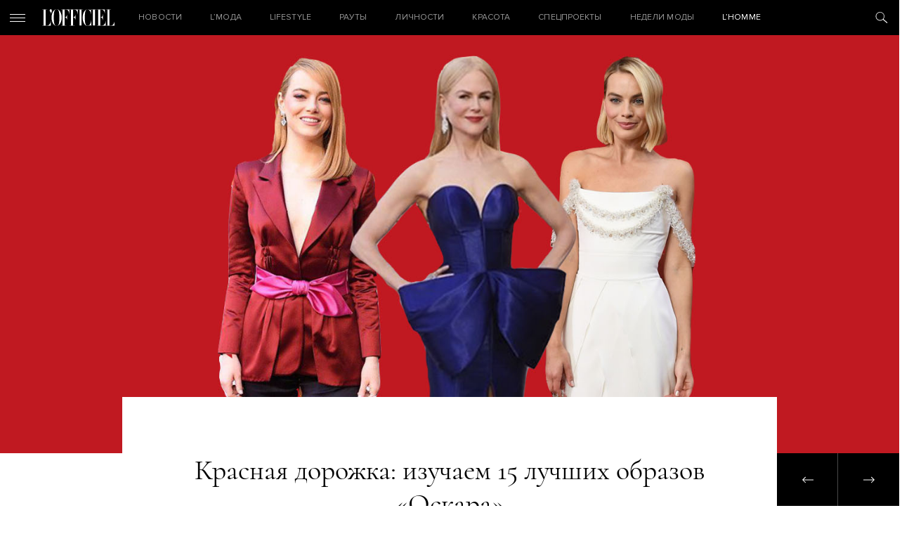

--- FILE ---
content_type: text/html; charset=UTF-8
request_url: https://officiel-online.com/
body_size: 11409
content:
<!doctype html>
<html lang="ru">

<head>
    <meta charset="UTF-8">
    <meta http-equiv="x-ua-compatible" content="ie=edge">
    <title>L&#039;Officiel - Розумний глянець. Стиль, мода, краса</title>
    <meta name="viewport" content="width=device-width, initial-scale=1">
    <meta name="csrf-param" content="_csrf-frontend">
<meta name="csrf-token" content="jcfazeCwgsVIqr6oW065a8y890O1H1ZDrVBmFnmdJLG697SUzd3l8Hvz5NhqDYlbmsjHK9xwADXiAhxeNvhs1w==">
    <!-- Google Tag Manager -->
<script>(function(w,d,s,l,i){w[l]=w[l]||[];w[l].push({'gtm.start':
new Date().getTime(),event:'gtm.js'});var f=d.getElementsByTagName(s)[0],
j=d.createElement(s),dl=l!='dataLayer'?'&l='+l:'';j.async=true;j.src=
'https://www.googletagmanager.com/gtm.js?id='+i+dl;f.parentNode.insertBefore(j,f);
})(window,document,'script','dataLayer','GTM-W48843C');</script>
<!-- End Google Tag Manager -->
    <script type='text/javascript'>
        (function () {
            var w = window,
                d = document,
                protocol = /https/i.test(w.location.protocol) ? 'https:' : 'http:',
                aml = typeof admixerML !== 'undefined' ? admixerML : {};
            aml.fn = aml.fn || [];
            aml.invPath = aml.invPath || (protocol + '//inv-nets.admixer.net/');
            aml.cdnPath = aml.cdnPath || (protocol + '//cdn.admixer.net/');
            if (!w.admixerML) {
                var lodash = document.createElement('script');
                lodash.id = 'amlScript';
                lodash.async = true;
                lodash.type = 'text/javascript';
                lodash.src = aml.cdnPath + 'scripts3/loader2.js';
                var node = d.getElementsByTagName('script')[0];
                node.parentNode.insertBefore(lodash, node);
                w.admixerML = aml;
            }
        })();
    </script>
    <script type='text/javascript'>
        admixerML.fn.push(function () {
            admixerML.defineSlot({
                z: 'e95c6506-1fd7-42dc-8857-3533ed305678',
                ph: 'admixer_e95c65061fd742dc88573533ed305678_zone_27011_sect_8616_site_7191',
                i: 'inv-nets',
                s: '1895421c-f491-4094-a7d7-ed1a54c2bbff'
            });
            admixerML.defineSlot({
                z: '119f1933-3f1a-48b5-8c89-bdc3c4d6301f',
                ph: 'admixer_119f19333f1a48b58c89bdc3c4d6301f_zone_27012_sect_8616_site_7191',
                i: 'inv-nets',
                s: '1895421c-f491-4094-a7d7-ed1a54c2bbff'
            });
            admixerML.defineSlot({
                z: 'c7904ae5-3f01-4799-b263-cf04ca18c186',
                ph: 'admixer_c7904ae53f014799b263cf04ca18c186_zone_27405_sect_8616_site_7191',
                i: 'inv-nets',
                s: '1895421c-f491-4094-a7d7-ed1a54c2bbff'
            });
            admixerML.singleRequest();
        });
    </script>
    <script async="async" src="https://securepubads.g.doubleclick.net/tag/js/gpt.js"></script>
<script async="async" src="https://cdn.membrana.media/ooc/ym.js"></script>
<script>
    window.yieldMasterCmd = window.yieldMasterCmd || [];
    window.yieldMasterCmd.push(function() {
        window.yieldMaster.init({
            pageVersionAutodetect: true
        });
    });
</script>
    <meta property="og:description" content="Модний інтернет журнал для дівчат L&#039;Officiel - сучасний розумний глянець. Краса, здоров&#039;я, мода. Жіночий сайт - журнал читати онлайн. Все найцікавіше в Світі.">
<meta name="description" content="Модний інтернет журнал для дівчат L&#039;Officiel - сучасний розумний глянець. Краса, здоров&#039;я, мода. Жіночий сайт - журнал читати онлайн. Все найцікавіше в Світі.">
<meta property="og:type" content="website">
<link href="https://officiel-online.com/" rel="canonical">
<link href="/static/css/main.css?v=1.6" rel="stylesheet">    <meta content="telephone=no" name="format-detection">
    <meta name="HandheldFriendly" content="true">
    <link rel="icon" type="image/x-icon" href="/favicon.ico">
    <script>(function (i, s, o, g, r, a, m) {
            i['GoogleAnalyticsObject'] = r;
            i[r] = i[r] || function () {
                    (i[r].q = i[r].q || []).push(arguments)
                }, i[r].l = 1 * new Date();
            a = s.createElement(o),
                m = s.getElementsByTagName(o)[0];
            a.async = 1;
            a.src = g;
            m.parentNode.insertBefore(a, m)
        })(window, document, 'script', '//www.google-analytics.com/analytics.js', 'ga');
        ga('create', 'UA-9716269-19', 'officiel-online.com');
        ga('send', 'pageview');</script>
    <script type='text/javascript'>
        (window.globalAmlAds = window.globalAmlAds || []).push(function() {
            globalAml.defineSlot({z: 'ab6192b1-47ac-4baf-abd9-559ca7c8e71d', ph: 'admixer_ab6192b147ac4bafabd9559ca7c8e71d_zone_31610_sect_8616_site_7191', i: 'inv-nets', s:'1895421c-f491-4094-a7d7-ed1a54c2bbff', sender: 'admixer'});
            globalAml.singleRequest("admixer");});
    </script>
    <meta name="google-site-verification" content="kpwIA5pwRfJaC18hzmaO-wh_CgfJDWB59stNrvrdwF4">
    <meta name="google-adsense-account" content="ca-pub-7040011304055065">
    <script type='text/javascript'>
        (window.globalAmlAds = window.globalAmlAds || []).push(function() {
            globalAml.defineSlot({z: '119f1933-3f1a-48b5-8c89-bdc3c4d6301f', ph: 'admixer_119f19333f1a48b58c89bdc3c4d6301f_zone_27012_sect_8616_site_7191', i: 'inv-nets', s:'1895421c-f491-4094-a7d7-ed1a54c2bbff', sender: 'admixer'});
            globalAml.singleRequest("admixer");});
    </script>

</head>

<body>
<!-- Google Tag Manager (noscript) -->
<noscript>
    <iframe src="https://www.googletagmanager.com/ns.html?id=GTM-W48843C"
            height="0" width="0" style="display:none;visibility:hidden"></iframe>
</noscript>
<!-- End Google Tag Manager (noscript) -->
<span style="display: none;" id="google_conversion_999790130"><img height="1" width="1" border="0" alt=""
                                            src="https://googleads.g.doubleclick.net/pagead/viewthroughconversion/955572561/?random=1500553069105&amp;cv=8&amp;fst=1500553069103&amp;num=2&amp;fmt=1&amp;guid=ON&amp;eid=376635470&amp;u_h=1050&amp;u_w=1680&amp;u_ah=953&amp;u_aw=1680&amp;u_cd=24&amp;u_his=2&amp;u_tz=180&amp;u_java=true&amp;u_nplug=1&amp;u_nmime=8&amp;frm=0&amp;url=http%3A%2F%2Fofficiel-online.com%2F&amp;tiba=L'officiel"
                                            style="display:none"></span>
<div id='admixer_119f19333f1a48b58c89bdc3c4d6301f_zone_27012_sect_8616_site_7191' data-sender='admixer'></div>
<script type='text/javascript'>
    (window.globalAmlAds = window.globalAmlAds || []).push(function() {
        globalAml.display('admixer_119f19333f1a48b58c89bdc3c4d6301f_zone_27012_sect_8616_site_7191');
    });
</script>
<header class="header">
    <div class="header_menu-ico">
        <i></i>
        <i></i>
        <i></i>
    </div>
    <a href="/" class="logo">

    </a>

    <div class="menu">
        <ul class="menu_ul">


            <li class="menu_li ">
                <a href="/all-news/" class="menu_a">НОВОСТИ</a>
            </li>

            <li class="menu_li ">
                <a href="/lmoda/" class="menu_a">L’МОДА</a>

                <ul class="menu_ul_in">
                    <li class="menu_li_in">
                        <a href="/lmoda/trendy/"
                           class="menu_a_in">Тренды</a>
                    </li>
                    <li class="menu_li_in">
                        <a href="/lmoda/sjemka/"
                           class="menu_a_in">Съемка</a>
                    </li>
                    <li class="menu_li_in">
                        <a href="/lmoda/primerka/"
                           class="menu_a_in">Примерка</a>
                    </li>
                    <li class="menu_li_in">
                        <a href="/veshh-dnya/"
                           class="menu_a_in">Вещь дня</a>
                    </li>
                    <li class="menu_li_in">
                        <a href="/chto-nadet/"
                           class="menu_a_in">ЧТО НАДЕТЬ</a>
                    </li>
                </ul>
            </li>

            <li class="menu_li ">
                <a href="/lifestyle-2/" class="menu_a">Lifestyle</a>

                <ul class="menu_ul_in">
                    <li class="menu_li_in">
                        <a href="/lifestyle-2/art/"
                           class="menu_a_in">Искусство</a>
                    </li>
                    <li class="menu_li_in">
                        <a href="/lifestyle-2/technology/"
                           class="menu_a_in">Технологии</a>
                    </li>
                    <li class="menu_li_in">
                        <a href="/lifestyle-2/style-life/"
                           class="menu_a_in">Стиль жизни</a>
                    </li>
                    <li class="menu_li_in">
                        <a href="/lifestyle-2/matt-gloss/"
                           class="menu_a_in">Матовый глянец</a>
                    </li>
                </ul>
            </li>

            <li class="menu_li ">
                <a href="/sobytiya/rauty/"
                   class="menu_a">Рауты</a>

                <ul class="menu_ul_in">
                    <li class="menu_li_in">
                        <a href="/sobytiya/"
                           class="menu_a_in">События</a>
                    </li>
                    <li class="menu_li_in">
                        <a href="/sobytiya/v-gostyah-u/"
                           class="menu_a_in">В гостях у</a>
                    </li>
                </ul>
            </li>

            <li class="menu_li ">
                <a href="/lichnosti/"
                   class="menu_a">Личности</a>

                <ul class="menu_ul_in">
                    <li class="menu_li_in">
                        <a href="/lichnosti/intervju/"
                           class="menu_a_in">Интервью</a>
                    </li>
                    <li class="menu_li_in">
                        <a href="/lichnosti/kolumnisty/"
                           class="menu_a_in">Колумнисты</a>
                    </li>
                    <li class="menu_li_in">
                        <a href="/lichnosti/odetsya-kak/"
                           class="menu_a_in">Одеться как</a>
                    </li>
                    <li class="menu_li_in">
                        <a href="/lichnosti/belaya-rubashka/"
                           class="menu_a_in">Белая рубашка</a>
                    </li>
                    <li class="menu_li_in">
                        <a href="/lichnosti/stati/"
                           class="menu_a_in">Статьи</a>
                    </li>
                </ul>
            </li>

            <li class="menu_li ">
                <a href="/krasota/" class="menu_a">Красота</a>

                <ul class="menu_ul_in">
                    <li class="menu_li_in">
                        <a href="/krasota/beauty-revisor/"
                           class="menu_a_in">Beauty-ревизор</a>
                    </li>
                    <li class="menu_li_in">
                        <a href="/krasota/beauty_news/"
                           class="menu_a_in">Новости beauty</a>
                    </li>
                </ul>
            </li>

            <li class="menu_li ">
                <a href="/special-projects/"
                   class="menu_a ">Спецпроекты</a>
            </li>

            <li class="menu_li ">
                <a href="/fashion-week/"
                   class="menu_a">Недели Моды</a>
            </li>

            <li class="menu_li ">
                <a href="/hommes/" class="menu_a">L’Homme</a>

                <ul class="menu_ul_in">
                    <li class="menu_li_in">
                        <a href="/hommes/hero/"
                           class="menu_a_in">Герои</a>
                    </li>
                    <li class="menu_li_in">
                        <a href="/hommes/style-3/"
                           class="menu_a_in">Стиль</a>
                    </li>
                    <li class="menu_li_in">
                        <a href="/hommes/lifestyle-3/" class="menu_a_in">Lifestyle</a>
                    </li>
                    <li class="menu_li_in">
                        <a href="/hommes/uhod/"
                           class="menu_a_in">Уход и здоровье</a>
                    </li>
                    <li class="menu_li_in">
                        <a href="/hommes/foodie-l-hommes/" class="menu_a_in">Foodie</a>
                    </li>
                </ul>
            </li>
        </ul>
    </div>
    <div class="header_search-ico">

    </div>
</header>
<div class="menu_out">
    <div class="menu_out_wrap">
        <div class="menu_left">
            <ul class="menu_left_ul">
                <li class="menu_left_li ">
                    <a href="/all-news/"
                       class="menu_left_a">НОВОСТИ</a>
                </li>

                <li class="menu_left_li ">
                    <a href="/lmoda/"
                       class="menu_left_a">L’МОДА</a>
                    <div class="menu_left_ico">
                        <i></i>
                        <i></i>
                    </div>
                    <ul class="menu_left_ul_in">
                        <li class="menu_left_li_in">
                            <a href="/lmoda/trendy/"
                               class="menu_left_a_in">Тренды</a>
                        </li>
                        <li class="menu_left_li_in">
                            <a href="/lmoda/sjemka/"
                               class="menu_left_a_in">Съемка</a>
                        </li>
                        <li class="menu_left_li_in">
                            <a href="/lmoda/primerka/"
                               class="menu_left_a_in">Примерка</a>
                        </li>
                        <li class="menu_left_li_in">
                            <a href="/veshh-dnya/"
                               class="menu_left_a_in">Вещь дня</a>
                        </li>
                        <li class="menu_left_li_in">
                            <a href="/chto-nadet/"
                               class="menu_left_a_in">ЧТО НАДЕТЬ</a>
                        </li>
                    </ul>
                </li>

                <li class="menu_left_li ">
                    <a href="/lifestyle-2/" class="menu_left_a">Lifestyle</a>
                    <div class="menu_left_ico">
                        <i></i>
                        <i></i>
                    </div>
                    <ul class="menu_left_ul_in">
                        <li class="menu_left_li_in">
                            <a href="/lifestyle-2/art/"
                               class="menu_left_a_in">Искусство</a>
                        </li>
                        <li class="menu_left_li_in">
                            <a href="/lifestyle-2/technology/"
                               class="menu_left_a_in">Технологии</a>
                        </li>
                        <li class="menu_left_li_in">
                            <a href="/lifestyle-2/style-life/"
                               class="menu_left_a_in">Стиль жизни</a>
                        </li>
                        <li class="menu_left_li_in">
                            <a href="/lifestyle-2/matt-gloss/"
                               class="menu_left_a_in">Матовый глянец</a>
                        </li>
                    </ul>
                </li>

                <li class="menu_left_li ">
                    <a href="/sobytiya/rauty/"
                       class="menu_left_a">Рауты</a>
                    <div class="menu_left_ico">
                        <i></i>
                        <i></i>
                    </div>
                    <ul class="menu_left_ul_in">
                        <li class="menu_left_li_in">
                            <a href="/sobytiya/"
                               class="menu_left_a_in">События</a>
                        </li>
                        <li class="menu_left_li_in">
                            <a href="/sobytiya/v-gostyah-u/"
                               class="menu_left_a_in">В гостях у</a>
                        </li>
                    </ul>
                </li>

                <li class="menu_left_li ">
                    <a href="/lichnosti/"
                       class="menu_left_a">Личности</a>
                    <div class="menu_left_ico">
                        <i></i>
                        <i></i>
                    </div>
                    <ul class="menu_left_ul_in">
                        <li class="menu_left_li_in">
                            <a href="/lichnosti/intervju/"
                               class="menu_left_a_in">Интервью</a>
                        </li>
                        <li class="menu_left_li_in">
                            <a href="/lichnosti/kolumnisty/"
                               class="menu_left_a_in">Колумнисты</a>
                        </li>
                        <li class="menu_left_li_in">
                            <a href="/lichnosti/odetsya-kak/"
                               class="menu_left_a_in">Одеться как</a>
                        </li>
                        <li class="menu_left_li_in">
                            <a href="/lichnosti/belaya-rubashka/"
                               class="menu_left_a_in">Белая рубашка</a>
                        </li>
                        <li class="menu_left_li_in">
                            <a href="/lichnosti/stati/"
                               class="menu_left_a_in">Статьи</a>
                        </li>
                    </ul>
                </li>

                <li class="menu_left_li ">
                    <a href="/krasota/"
                       class="menu_left_a">Красота</a>
                    <div class="menu_left_ico">
                        <i></i>
                        <i></i>
                    </div>
                    <ul class="menu_left_ul_in">
                        <li class="menu_left_li_in">
                            <a href="/krasota/beauty-revisor/"
                               class="menu_left_a_in">Beauty-ревизор</a>
                        </li>
                        <li class="menu_left_li_in">
                            <a href="/krasota/beauty_news/"
                               class="menu_left_a_in">Новости beauty</a>
                        </li>
                        <li class="menu_left_li_in">
                            <a href="#"
                               class="menu_left_a_in">НОВОСТИСтиль жизни</a>
                        </li>
                        <li class="menu_left_li_in">
                            <a href="#"
                               class="menu_left_a_in">НОВОСТИМатовый глянец</a>
                        </li>
                    </ul>
                </li>

                <li class="menu_left_li ">
                    <a href="/special-projects/"
                       class="menu_left_a">Спецпроекты</a>
                </li>

                <li class="menu_left_li ">
                    <a href="/fashion-week/"
                       class="menu_left_a">Тижні Моди</a>
                </li>

                <li class="menu_left_li ">
                    <a href="/hommes/" class="menu_left_a">L’Homme</a>
                    <div class="menu_left_ico">
                        <i></i>
                        <i></i>
                    </div>
                    <ul class="menu_left_ul_in">
                        <li class="menu_left_li_in">
                            <a href="/hommes/hero/"
                               class="menu_left_a_in">Герои</a>
                        </li>
                        <li class="menu_left_li_in">
                            <a href="/hommes/style-3/"
                               class="menu_left_a_in">Стиль</a>
                        </li>
                        <li class="menu_left_li_in">
                            <a href="/hommes/lifestyle-3/" class="menu_left_a_in">Lifestyle</a>
                        </li>
                        <li class="menu_left_li_in">
                            <a href="/hommes/uhod/"
                               class="menu_left_a_in">Уход и здоровье</a>
                        </li>
                        <li class="menu_left_li_in">
                            <a href="/hommes/foodie-l-hommes/" class="menu_left_a_in">Foodie</a>
                        </li>
                    </ul>
                </li>
            </ul>
        </div>
        <div class="social">
            <div class="menu_out_title">
                СЛЕДИТЕ ЗА L’OFFICIEL            </div>
                <a href="https://www.facebook.com/LOFFICIEL.UKR/" class="ico ico_fb" target="_blank"></a>
    <a href="https://www.instagram.com/lofficielukraine/" class="ico ico_in" target="_blank"></a>

        </div>
        <div class="subs">
            <div class="menu_out_title">
                ПОДПИСКА НА НОВОСТИ            </div>
            <form method="get" class="subs_form json" action="/subscribe">
                <div class="form-group required">
                    <input type="text" class="form-control mail" placeholder="Ваш e-mail" name="email">
                    <div class="hint-block"></div>
                    <div class="help-block"></div>
                </div>
                <button type="submit" class="submit"></button>
            </form>
            <div class="done">
                <div class="menu_out_title">
                    СПАСИБО!                </div>
                Ваша подписка на наш дайджест оформлена. Добро пожаловать в сообщество L’Officiel!            </div>
        </div>
        <div class="journal">
            <div class="menu_out_title">
                НАШ ЖУРНАЛ                <div class="OOC_VIDEO"></div>
            </div>
            <div>
                <img src="/images/news/45ee7/6a3be/3b04133bae2a.jpg" alt="">
            </div>
        </div>
        <div class="copyright">
            © 2026 Товарный знак используется на основании лицензии/сублицензии            Les Publications Condé Nast S. A.
            Copyright
        </div>
        <div class="facility"><a rel="nofollow" href="https://facility.team" target="_blank"> FACILITY</a></div>
        <div class="menu_out_bottom">
            <a href="/reklamodatelyam/">Рекламодателям</a>
            <a href="/redakcija/">Редакция</a>
            <a href="/kontaktyi/">Контакты</a>
        </div>
    </div>
</div>

<div class="search">
    <div class="search_form">
        <div class="search_close"></div>
        <div class="wrapper">
            <form action="/search" method="GET">
                <input class="search_input" autocomplete="off" placeholder="Поиск" name="search">
                <p>
                    <a href="/kontaktyi/">Нажмите Enter для поиска или Esc для выхода                </p>
            </form>
        </div>
    </div>

    <div class="search_res">

        <div class="wrapper">
            <div class="title__news">
                РЕЗУЛЬТАТЫ                <a href="#" class="search_res_link"
                   data-page="/search?search=">СМОТРЕТЬ ВСЕ</a>
            </div>
            <div class="search_res_in" data-html="<h1>Нет результата поиска</h1>"></div>
        </div>
    </div>

    <script id="searchTemplate" type="text/x-jquery-tmpl" data-url="/news/news-search/" data-method="get">
       <div class="news_item__search fade">
           <a href="${href}" class="news_image__search">
               <img src="${img}" class="news_img__search">
           </a>
           <a href="${href_category}" class="news_category__search">${category}</a>
           <div class="news_time__search">${time}</div>
           <a href="${href}" class="news_title__search italic">${title}</a>
       </div>
    </script>
</div>

<div class="content">
    <div id='admixer_119f19333f1a48b58c89bdc3c4d6301f_zone_27012_sect_8616_site_7191'></div>
    <script type='text/javascript'>
        admixerML.fn.push(function () {
            admixerML.display('admixer_119f19333f1a48b58c89bdc3c4d6301f_zone_27012_sect_8616_site_7191');
        });
    </script>
    <img style="display: none;"
         src="//gdeua.hit.gemius.pl/_1769371055/redot.gif?id=p8Xq7vcpvygVFOAUXWexY5PcXfw6GQetb38WgMfJddL.q7/fastid=ifswrxcghvlkfjcoztgrtfjxnpmt/stparam=lfmmpkqplj/nc=0/gdpr=0/gdpr_consent="/>
    <div class="page_wrap home" data-url="/"
         data-title="L’officiel">
        <div class="home-slider">
            <div class="home-slider-js">
                                                                                <div class="home-slider_item  active"
     style="background-image: url('/images/news/20ad4/0efdf/4985826fe0f4e58.jpg')">
    <div class="home-slider_center">
        <div class="home-slider_count">01</div>
        <a href="/all-news/"
           class="home-slider_category">Новини</a>
        <a href="/news?id=29951" class="home-slider_title">
            Ювілейне видання «L’Officiel Україна». Зима – 2025/2026        </a>
        <div class="home-slider_time">17.12.2025</div>
        <div class="btn_link_wrapper"><a href="/news?id=29951"
                                         class="btn_link">ЧИТАТЬ СТАТЬЮ</a>
        </div>
    </div>
</div>
                                                <div class="home-slider_item  "
     style="background-image: url('/images/news/20ad4/ff1de/dce7893e9e6c.jpg')">
    <div class="home-slider_center">
        <div class="home-slider_count">01</div>
        <a href="/lifestyle-2/style-life/"
           class="home-slider_category">Стиль життя</a>
        <a href="/news?id=29971" class="home-slider_title">
            It’s time! Великий гід подарунками до новорічних свят        </a>
        <div class="home-slider_time">26.12.2025</div>
        <div class="btn_link_wrapper"><a href="/news?id=29971"
                                         class="btn_link">ЧИТАТЬ СТАТЬЮ</a>
        </div>
    </div>
</div>
                                                <div class="home-slider_item  "
     style="background-image: url('/images/news/20ad4/e732c/b9e9ba25.jpg')">
    <div class="home-slider_center">
        <div class="home-slider_count">01</div>
        <a href="/special-projects/zymovyi-chas-z-brocard/"
           class="home-slider_category">Спецпроекти</a>
        <a href="/news?id=29976" class="home-slider_title">
            L'Offciel Online х BROCARD Niche Bar: зимова вечеря ароматів        </a>
        <div class="home-slider_time">27.12.2025</div>
        <div class="btn_link_wrapper"><a href="/news?id=29976"
                                         class="btn_link">ЧИТАТЬ СТАТЬЮ</a>
        </div>
    </div>
</div>
                                                <div class="home-slider_item  "
     style="background-image: url('/images/news/20ad4/ea9ab/3c2009a3.jpg')">
    <div class="home-slider_center">
        <div class="home-slider_count">01</div>
        <a href="/lifestyle-2/style-life/"
           class="home-slider_category">Стиль життя</a>
        <a href="/news?id=29977" class="home-slider_title">
            L'Officiel Online та ZYN дізнаються, як ugly-светри стали символом новорічних свят        </a>
        <div class="home-slider_time">30.12.2025</div>
        <div class="btn_link_wrapper"><a href="/news?id=29977"
                                         class="btn_link">ЧИТАТЬ СТАТЬЮ</a>
        </div>
    </div>
</div>
                                                <div class="home-slider_item  "
     style="background-image: url('/images/news/20ad4/2e74f/19686f1389f6a.jpg')">
    <div class="home-slider_center">
        <div class="home-slider_count">01</div>
        <a href="/special-projects/zymovyi-chas-z-brocard/"
           class="home-slider_category">Спецпроекти</a>
        <a href="/news?id=29978" class="home-slider_title">
            Ідеї безпрограшних б'юті-подарунків для тих, у кого є все        </a>
        <div class="home-slider_time">28.12.2025</div>
        <div class="btn_link_wrapper"><a href="/news?id=29978"
                                         class="btn_link">ЧИТАТЬ СТАТЬЮ</a>
        </div>
    </div>
</div>
                                                    </div>
        </div>
        <div class="contents">
            <div class="wrapper">
                <!--news-special block-->
                                    <div class="news">
    <div class="title__pop">
        ПОПУЛЯРНЫЕ МАТЕРИАЛЫ    </div>
    <div class="news_item__pop">

        <a href="/news?id=29293" class="news_image__pop">

            <div class="headphones ">
                <div class="headphones_ico"></div>
            </div>
                            <img src="/images/news/d0665/c59dc/4ed08121a0b86.jpg"
                     alt="Що всередині: перше кафе L&#039;OFFICIEL Coffee в Токіо " class="news_img">
                    </a>
        <a href="/lifestyle-2/style-life/"
           class="news_category__pop">СТИЛЬ ЖИТТЯ</a>
        <a href="/news?id=29293"
           class="news_title__pop italic">Що всередині: перше кафе L&#039;OFFICIEL Coffee в Токіо </a>
        <div class="news_time__pop">21.04.2025</div>
        <div class="btn_link_wrapper"><a href="/news?id=29293"
                                         class="btn_link">ЧИТАТЬ СТАТЬЮ</a></div>
    </div>
</div>
                                <!--end news-special block-->

                <div class="title__news">
                    ПОСЛЕДНИЕ МАТЕРИАЛЫ                </div>

                <!--news block-->
                <div class="news">
                                                                        <div class="news_item">
    <a href="/lifestyle-2/style-life/sinners-all-about-film/" class="news_image">
        <div class="headphones ">
            <div class="headphones_ico"></div>
        </div>
                    <img src="/images/prev/03c73ceb39ef73d3fc69289f59ed8c6f.jpg"
                 data-original="/images/prev/826dad9ce94b9aa72305caf8edb09651.jpg"
                 alt="«Грішники»: як стрічці в стилі гонзо-горору вдалося отримати 16 номінацій на «Оскар»" class="news_img lazy">
            </a>
    <div class="news_wrap">
        <a href="/lifestyle-2/style-life/" class="news_category">СТИЛЬ ЖИТТЯ</a>
        <div class="news_time">23.01.2026</div>
        <a href="/lifestyle-2/style-life/sinners-all-about-film/"
           class="news_title italic">«Грішники»: як стрічці в стилі гонзо-горору вдалося отримати 16 ...</a>
    </div>
</div>                                                                                                <div class="news_item">
    <a href="/all-news/taylor-swift-becomes-youngest-woman-inducted-into-songwriters-hall-of-fame/" class="news_image">
        <div class="headphones ">
            <div class="headphones_ico"></div>
        </div>
                    <img src="/images/prev/c2e5498f277d2a8f3bf752c38c3bd45c.jpg"
                 data-original="/images/prev/d80eb5ef6cc7797d2bd7cc8f6c4f3b93.jpg"
                 alt="Тейлор Свіфт стала наймолодшою жінкою, включеною до Songwriters Hall of Fame" class="news_img lazy">
            </a>
    <div class="news_wrap">
        <a href="/all-news/" class="news_category">НОВИНИ</a>
        <div class="news_time">23.01.2026</div>
        <a href="/all-news/taylor-swift-becomes-youngest-woman-inducted-into-songwriters-hall-of-fame/"
           class="news_title italic">Тейлор Свіфт стала наймолодшою жінкою, включеною до Songwriters Hall ...</a>
    </div>
</div>                                                                                                <div class="news_item">
    <a href="/all-news/belgian-artist-apashe-dedicated-a-creative-project-to-ukraine/" class="news_image">
        <div class="headphones ">
            <div class="headphones_ico"></div>
        </div>
                    <img src="/images/prev/d161edfd110a2f7c66c5f0e1b9e361e8.jpg"
                 data-original="/images/prev/6212a3d35b4e6bb88820529b4baf438a.jpg"
                 alt="EP, документальний фільм та міжнародний тур: бельгійський артист Apashe присвятив Україні творчий проєкт " class="news_img lazy">
            </a>
    <div class="news_wrap">
        <a href="/all-news/" class="news_category">НОВИНИ</a>
        <div class="news_time">23.01.2026</div>
        <a href="/all-news/belgian-artist-apashe-dedicated-a-creative-project-to-ukraine/"
           class="news_title italic">EP, документальний фільм та міжнародний тур: бельгійський артист ...</a>
    </div>
</div>                                                                                                <div class="news_item">
    <a href="/lifestyle-2/style-life/harry-styles-returns-with-new-music/" class="news_image">
        <div class="headphones ">
            <div class="headphones_ico"></div>
        </div>
                    <img src="/images/prev/3f0ba4423fa655c1e24ad13afbfe70fb.jpg"
                 data-original="/images/prev/28740e3095bae0fe0d71e6d7e5a7c45c.jpg"
                 alt="Гаррі Стайлс повертається з новою музикою: перший сингл за три роки та анонс світового туру" class="news_img lazy">
            </a>
    <div class="news_wrap">
        <a href="/lifestyle-2/style-life/" class="news_category">СТИЛЬ ЖИТТЯ</a>
        <div class="news_time">23.01.2026</div>
        <a href="/lifestyle-2/style-life/harry-styles-returns-with-new-music/"
           class="news_title italic">Гаррі Стайлс повертається з новою музикою: перший сингл за три роки та ...</a>
    </div>
</div>                                                                                                <div class="news_item">
    <a href="/lifestyle-2/style-life/melania-trump-presented-teaser-for-documentary-film-about-herself/" class="news_image">
        <div class="headphones ">
            <div class="headphones_ico"></div>
        </div>
                    <img src="/images/prev/ccc0519d089106afbd687a38122d4d6c.jpg"
                 data-original="/images/prev/e5ffb5fe9afbc757b6455dd233e5577a.jpg"
                 alt="Меланія Трамп представила тизер документального фільму про себе " class="news_img lazy">
            </a>
    <div class="news_wrap">
        <a href="/lifestyle-2/style-life/" class="news_category">СТИЛЬ ЖИТТЯ</a>
        <div class="news_time">22.01.2026</div>
        <a href="/lifestyle-2/style-life/melania-trump-presented-teaser-for-documentary-film-about-herself/"
           class="news_title italic">Меланія Трамп представила тизер документального фільму про себе </a>
    </div>
</div>                                                            </div>
                <!--end news block-->

                <div class="bar_wrap">
    <div class="bar">
                        <div id='admixer_e95c65061fd742dc88573533ed305678_zone_27011_sect_8616_site_7191'></div>
        <script type='text/javascript'>
            admixerML.fn.push(function () {
                admixerML.display('admixer_e95c65061fd742dc88573533ed305678_zone_27011_sect_8616_site_7191');
            });
        </script>
        <br>

        <div class="title__thing">
            ВЕЩЬ ДНЯ        </div>
        <div class="thing_item__day">
                            <a href="/veshh-dnya/?id=1301"
                   class="thing_img__day">
                    <img src="/images/news/20ad4/45ee7/49b1526ccdd6382.jpg" alt="">
                </a>
                        <div class="thing_time__day">03.12.2025</div>
                            <a href="/thing?id=1301"
                   class="thing_title__day">Acqua di Parma</a>
                        <div class="thing_text__day">Свічка Panettone Candle, Holiday Collection</div>
        </div>
        
    </div>
</div>

            </div>
            <!--news-special block-->
                            <div class="news">
                    <div class="title__day">
                        МАТЕРИАЛ ДНЯ                    </div>
                    <div class="news_item__day">

                        <a href="/heroes/lucien-pages-po-prustu/"
                           class="news_image__day">
                            <div class="headphones ">
                                <div class="headphones_ico"></div>
                            </div>
                            <img src="/images/news/72d18/2e74f/34f6b7bb.jpg" alt="" class="news_img_img">
                        </a>
                        <a href="/hommes/hero/"
                           class="news_category__day">Герої</a>
                        <a href="/heroes/lucien-pages-po-prustu/"
                           class="news_title__day italic">За Прустом. Люсьєн Пажес</a>
                        <div
                            class="news_time__day">10.07.2025</div>
                        <div class="btn_link_wrapper"><a
                                href="/heroes/lucien-pages-po-prustu/"
                                class="btn_link ">ЧИТАТЬ СТАТЬЮ</a>
                        </div>
                    </div>
                </div>
                        <!--end news-special block-->


            <div class="wrapper">


                <!--news block-->
                <div class="news">
                                                                        <div class="news_item">
    <a href="/fashion-week/dior-menswear-fall-winter-2026-27/" class="news_image">
        <div class="headphones ">
            <div class="headphones_ico"></div>
        </div>
                    <img src="/images/prev/c75072e46e985553784b5ff4a6cf2374.jpg"
                 data-original="/images/prev/b2bd92690754fe384e9a5788033a8559.jpg"
                 alt="Шлях митця: колекція Джонатана Андерсона fall-winter – 2026/27 для Dior " class="news_img lazy">
            </a>
    <div class="news_wrap">
        <a href="/fashion-week/" class="news_category">ТИЖНІ МОДИ</a>
        <div class="news_time">22.01.2026</div>
        <a href="/fashion-week/dior-menswear-fall-winter-2026-27/"
           class="news_title italic">Шлях митця: колекція Джонатана Андерсона fall-winter – 2026/27 для ...</a>
    </div>
</div>                                                                                                <div class="news_item">
    <a href="/krasota/beauty_news/chanel-le-lift-flash-eye/" class="news_image">
        <div class="headphones ">
            <div class="headphones_ico"></div>
        </div>
                    <img src="/images/prev/20a43acb45cb81e4232cb370757e07fe.jpg"
                 data-original="/images/prev/f3d68bf63a7624a0313258decaeab399.jpg"
                 alt="Річ дня: патчі LE LIFT Flash Eye від Chanel" class="news_img lazy">
            </a>
    <div class="news_wrap">
        <a href="/krasota/beauty_news/" class="news_category">НОВИНИ BEAUTY</a>
        <div class="news_time">21.01.2026</div>
        <a href="/krasota/beauty_news/chanel-le-lift-flash-eye/"
           class="news_title italic">Річ дня: патчі LE LIFT Flash Eye від Chanel</a>
    </div>
</div>                                                                                                <div class="news_item">
    <a href="/lifestyle-2/style-life/jason-statham-returns-to-the-big-screen-with-the-film-the-loner/" class="news_image">
        <div class="headphones ">
            <div class="headphones_ico"></div>
        </div>
                    <img src="/images/prev/dc55f97370a8dcf0f7826f4cee6904e1.jpg"
                 data-original="/images/prev/114c9a5bf19db567b45bc1799cb90b9b.jpg"
                 alt="Джейсон Стейтем повертається на екрани з фільмом «Самотник»" class="news_img lazy">
            </a>
    <div class="news_wrap">
        <a href="/lifestyle-2/style-life/" class="news_category">СТИЛЬ ЖИТТЯ</a>
        <div class="news_time">21.01.2026</div>
        <a href="/lifestyle-2/style-life/jason-statham-returns-to-the-big-screen-with-the-film-the-loner/"
           class="news_title italic">Джейсон Стейтем повертається на екрани з фільмом «Самотник»</a>
    </div>
</div>                                                                                                <div class="news_item">
    <a href="/fashion-week/louis-vuitton-menswear-fall-winter-2026/" class="news_image">
        <div class="headphones ">
            <div class="headphones_ico"></div>
        </div>
                    <img src="/images/prev/544d82fad59923bec7d617fb6db2e1b6.jpg"
                 data-original="/images/prev/f7e2431a68c6c1f90bb157d4a50bafc4.jpg"
                 alt="Куди рухається чоловіча мода? Відповідає Фарелл Вільямс у колекції fall-winter — 2026" class="news_img lazy">
            </a>
    <div class="news_wrap">
        <a href="/fashion-week/" class="news_category">ТИЖНІ МОДИ</a>
        <div class="news_time">21.01.2026</div>
        <a href="/fashion-week/louis-vuitton-menswear-fall-winter-2026/"
           class="news_title italic">Куди рухається чоловіча мода? Відповідає Фарелл Вільямс у колекції ...</a>
    </div>
</div>                                                                                                <div class="news_item">
    <a href="/lifestyle-2/art/restoration-of-17th-century-icons-evacuation-of-collections-and-international-collaborations-exclusive-interview-with-artist-anastasia-bohdan/" class="news_image">
        <div class="headphones ">
            <div class="headphones_ico"></div>
        </div>
                    <img src="/images/prev/913d8618f992b1a7ea6f97b6315783a4.jpg"
                 data-original="/images/prev/984a3549de60535a26284426246224f9.jpg"
                 alt="Реставрація ікон XVII століття, евакуація колекцій та міжнародні колаборації: ексклюзивне інтерв&#039;ю художника-реставратора Анастасії Богдан" class="news_img lazy">
            </a>
    <div class="news_wrap">
        <a href="/lifestyle-2/art/" class="news_category">МИСТЕЦТВО</a>
        <div class="news_time">21.01.2026</div>
        <a href="/lifestyle-2/art/restoration-of-17th-century-icons-evacuation-of-collections-and-international-collaborations-exclusive-interview-with-artist-anastasia-bohdan/"
           class="news_title italic">Реставрація ікон XVII століття, евакуація колекцій та міжнародні ...</a>
    </div>
</div>                                                            </div>
                <!--end news block-->

                <div class="bar_wrap">
    <div class="bar">
                        <div id='admixer_e95c65061fd742dc88573533ed305678_zone_27011_sect_8616_site_7191'></div>
        <script type='text/javascript'>
            admixerML.fn.push(function () {
                admixerML.display('admixer_e95c65061fd742dc88573533ed305678_zone_27011_sect_8616_site_7191');
            });
        </script>
        <br>

        <div class="title__thing">
            ВЕЩЬ ДНЯ        </div>
        <div class="thing_item__day">
                            <a href="/veshh-dnya/?id=1301"
                   class="thing_img__day">
                    <img src="/images/news/20ad4/45ee7/49b1526ccdd6382.jpg" alt="">
                </a>
                        <div class="thing_time__day">03.12.2025</div>
                            <a href="/thing?id=1301"
                   class="thing_title__day">Acqua di Parma</a>
                        <div class="thing_text__day">Свічка Panettone Candle, Holiday Collection</div>
        </div>
        
    </div>
</div>


            </div>

            <!--news-special block-->
                                            <div class="news">
                    <div class="news_item__special">
                        <div class="title__special">
                            SPECIAL
                        </div>
                        <a href="/news?id=29260"
                           class="news_image__special">
                            <img src="/images/news/d0665/8f137/dc0d392e8b.jpg" alt="" class="news_img__special">
                        </a>
                        <div class="news_wrap__special">
                            <a href="/special-projects/lofficiel-brocard/"
                               class="news_category__special">Спецпроекти</a>
                            <a href="/news?id=29260"
                               class="news_title__special italic">Відчуття весни. Спецпроєкт L’Officiel Online х Brocard</a>
                            <div
                                class="news_time__special">11.04.2025</div>
                            <div class="btn_link_wrapper"><a
                                    href="/special-projects/lofficiel-brocard/lofficiel-online-brocard-spring-2025/"
                                    class="btn_link">ЧИТАТЬ СТАТЬЮ</a>
                            </div>
                        </div>
                    </div>
                </div>
                        <!--end news-special block-->

            <div class="wrapper">
                <!--news block-->
                <div class="news">
                                                                        <div class="news_item">
    <a href="/lmoda/trendy/star-guests-of-milan-mens-fashion-week/" class="news_image">
        <div class="headphones ">
            <div class="headphones_ico"></div>
        </div>
                    <img src="/images/prev/b1a15b9c39a021f7eada39f8145923cb.jpg"
                 data-original="/images/prev/302dc0f558fc8492d4aad8b4268bfe2d.jpg"
                 alt="Зіркові гості Чоловічого тижня моди в Мілані: ексклюзивні кадри для L’Officiel Online" class="news_img lazy">
            </a>
    <div class="news_wrap">
        <a href="/lmoda/trendy/" class="news_category">ТРЕНДИ</a>
        <div class="news_time">21.01.2026</div>
        <a href="/lmoda/trendy/star-guests-of-milan-mens-fashion-week/"
           class="news_title italic">Зіркові гості Чоловічого тижня моди в Мілані: ексклюзивні кадри для ...</a>
    </div>
</div>                                                                                                <div class="news_item">
    <a href="/lichnosti/stati/valentino-garavani-bio-life-rules-quotes/" class="news_image">
        <div class="headphones ">
            <div class="headphones_ico"></div>
        </div>
                    <img src="/images/prev/c87e4d0d0301767481cd214d1dbe50b1.jpg"
                 data-original="/images/prev/ba40db3ab60e09b3ee32e086405ef31d.jpg"
                 alt="«Я – Валентіно». Як це – прожити життя генія? " class="news_img lazy">
            </a>
    <div class="news_wrap">
        <a href="/lichnosti/stati/" class="news_category">СТАТТІ</a>
        <div class="news_time">20.01.2026</div>
        <a href="/lichnosti/stati/valentino-garavani-bio-life-rules-quotes/"
           class="news_title italic">«Я – Валентіно». Як це – прожити життя генія? </a>
    </div>
</div>                                                                                                <div class="news_item">
    <a href="/all-news/chanel-cultural-foundation-announces-the-winners-of-the-chanel-next-prize-2026/" class="news_image">
        <div class="headphones ">
            <div class="headphones_ico"></div>
        </div>
                    <img src="/images/prev/ca7aa49a65e5014cee112255ac59efc4.jpg"
                 data-original="/images/prev/202880220c0ee110c7754f455136a67b.jpg"
                 alt="Культурний фонд Chanel оголосив лавреатів премії Chanel Next Prize 2026" class="news_img lazy">
            </a>
    <div class="news_wrap">
        <a href="/all-news/" class="news_category">НОВИНИ</a>
        <div class="news_time">20.01.2026</div>
        <a href="/all-news/chanel-cultural-foundation-announces-the-winners-of-the-chanel-next-prize-2026/"
           class="news_title italic">Культурний фонд Chanel оголосив лавреатів премії Chanel Next Prize ...</a>
    </div>
</div>                                                                                                <div class="news_item">
    <a href="/lifestyle-2/style-life/new-star-wars-trilogy-what-is-known-about-the-future-of-the-franchise/" class="news_image">
        <div class="headphones ">
            <div class="headphones_ico"></div>
        </div>
                    <img src="/images/prev/b9a8d6fb0dff477047ed9551355c8176.jpg"
                 data-original="/images/prev/ca0cf0d8e9a0e925ac8578b6e37fe11a.jpg"
                 alt="Нова трилогія «Зоряних війн»: що відомо про майбутнє франшизи " class="news_img lazy">
            </a>
    <div class="news_wrap">
        <a href="/lifestyle-2/style-life/" class="news_category">СТИЛЬ ЖИТТЯ</a>
        <div class="news_time">19.01.2026</div>
        <a href="/lifestyle-2/style-life/new-star-wars-trilogy-what-is-known-about-the-future-of-the-franchise/"
           class="news_title italic">Нова трилогія «Зоряних війн»: що відомо про майбутнє франшизи </a>
    </div>
</div>                                                                                                <div class="news_item">
    <a href="/fashion-week/milan-fashion-week-fall-winter-2026/" class="news_image">
        <div class="headphones ">
            <div class="headphones_ico"></div>
        </div>
                    <img src="/images/prev/49aade53a2934c4f20babcb44db018f9.jpg"
                 data-original="/images/prev/f49ad9a6842ae3ad5b233b1207ba4113.jpg"
                 alt="Повернення Ralph Lauren та триб’ют в Armani: як минув чоловічий Тиждень моди fall-winter — 2026/27 у Мілані " class="news_img lazy">
            </a>
    <div class="news_wrap">
        <a href="/fashion-week/" class="news_category">ТИЖНІ МОДИ</a>
        <div class="news_time">19.01.2026</div>
        <a href="/fashion-week/milan-fashion-week-fall-winter-2026/"
           class="news_title italic">Повернення Ralph Lauren та триб’ют в Armani: як минув чоловічий ...</a>
    </div>
</div>                                                            </div>
                <!--end news block-->
                <div class="bar_wrap">
    <div class="bar">
                        <div id='admixer_e95c65061fd742dc88573533ed305678_zone_27011_sect_8616_site_7191'></div>
        <script type='text/javascript'>
            admixerML.fn.push(function () {
                admixerML.display('admixer_e95c65061fd742dc88573533ed305678_zone_27011_sect_8616_site_7191');
            });
        </script>
        <br>

        <div class="title__thing">
            ВЕЩЬ ДНЯ        </div>
        <div class="thing_item__day">
                            <a href="/veshh-dnya/?id=1301"
                   class="thing_img__day">
                    <img src="/images/news/20ad4/45ee7/49b1526ccdd6382.jpg" alt="">
                </a>
                        <div class="thing_time__day">03.12.2025</div>
                            <a href="/thing?id=1301"
                   class="thing_title__day">Acqua di Parma</a>
                        <div class="thing_text__day">Свічка Panettone Candle, Holiday Collection</div>
        </div>
        
    </div>
</div>
            </div>
                            <div class="socials">
                    <div class="wrapper">
                        <script src="https://cdn.admixer.net/scripts3/loader2.js" async
                                id="Admixer"
                                data-inv="//inv-nets.admixer.net/"
                                data-r="always"
                                data-bundle="desktop"></script>
                        <div id="admixer_async_885616476" data-zone="c7904ae5-3f01-4799-b263-cf04ca18c186"></div>
                        <script>(window.admixerAds = window.admixerAds || []).push('admixer_async_885616476')</script>
                                            </div>
                </div>

                        <div class="wrapper">
                <!--news block-->
                <div class="news">
                                                                        <div class="news_item">
    <a href="/all-news/unique-book-will-be-published-about-prince-william-and-princess-catherine/" class="news_image">
        <div class="headphones ">
            <div class="headphones_ico"></div>
        </div>
                    <img src="/images/prev/445f69cab96c003f5f6b04eedc0606ae.jpg"
                 data-original="/images/prev/5fd8b72cdafcafab6c615aceaf0c8f5b.jpg"
                 alt="Інтимний портрет подружжя Уельських: про принца Вільяма та принцесу Кетрін випустять унікальну книгу" class="news_img lazy">
            </a>
    <div class="news_wrap">
        <a href="/all-news/" class="news_category">НОВИНИ</a>
        <div class="news_time">16.01.2026</div>
        <a href="/all-news/unique-book-will-be-published-about-prince-william-and-princess-catherine/"
           class="news_title italic">Інтимний портрет подружжя Уельських: про принца Вільяма та принцесу ...</a>
    </div>
</div>                                                                                                <div class="news_item">
    <a href="/lichnosti/stati/kate-moss-best-moments-on-the-runway/" class="news_image">
        <div class="headphones ">
            <div class="headphones_ico"></div>
        </div>
                    <img src="/images/prev/e7f819e00b1c58a2af17051d09125c98.jpg"
                 data-original="/images/prev/b92758b3c427dd2bc0860aa39cd89937.jpg"
                 alt=" Резонансний гламур: 8 найкращих моментів Кейт Мосс із подіумів" class="news_img lazy">
            </a>
    <div class="news_wrap">
        <a href="/lichnosti/stati/" class="news_category">СТАТТІ</a>
        <div class="news_time">16.01.2026</div>
        <a href="/lichnosti/stati/kate-moss-best-moments-on-the-runway/"
           class="news_title italic"> Резонансний гламур: 8 найкращих моментів Кейт Мосс із подіумів</a>
    </div>
</div>                                                                                                <div class="news_item">
    <a href="/lifestyle-2/style-life/the-pitt-hbo-max-tv-series/" class="news_image">
        <div class="headphones ">
            <div class="headphones_ico"></div>
        </div>
                    <img src="/images/prev/bb25ce34b50884f412910f10b86199a4.jpg"
                 data-original="/images/prev/202211308194de1ac7a821f3f0e66612.jpg"
                 alt="Чому всі в захваті від серіалу «Пітт»" class="news_img lazy">
            </a>
    <div class="news_wrap">
        <a href="/lifestyle-2/style-life/" class="news_category">СТИЛЬ ЖИТТЯ</a>
        <div class="news_time">16.01.2026</div>
        <a href="/lifestyle-2/style-life/the-pitt-hbo-max-tv-series/"
           class="news_title italic">Чому всі в захваті від серіалу «Пітт»</a>
    </div>
</div>                                                                                                <div class="news_item">
    <a href="/all-news/hans-zimmer-to-compose-music-for-new-harry-potter-series/" class="news_image">
        <div class="headphones ">
            <div class="headphones_ico"></div>
        </div>
                    <img src="/images/prev/729a2575c0474fb13c9ce404c4383bed.jpg"
                 data-original="/images/prev/4a33447361f3dd50e66230d2afe2d5dd.jpg"
                 alt="Ганс Циммер створить музику для нового серіалу «Гаррі Поттер»" class="news_img lazy">
            </a>
    <div class="news_wrap">
        <a href="/all-news/" class="news_category">НОВИНИ</a>
        <div class="news_time">16.01.2026</div>
        <a href="/all-news/hans-zimmer-to-compose-music-for-new-harry-potter-series/"
           class="news_title italic">Ганс Циммер створить музику для нового серіалу «Гаррі Поттер»</a>
    </div>
</div>                                                                                                <div class="news_item">
    <a href="/lmoda/trendy/balenciaga-fall-2026/" class="news_image">
        <div class="headphones ">
            <div class="headphones_ico"></div>
        </div>
                    <img src="/images/prev/a7b96ec1b33de7d9683e7fce8e04bb77.jpg"
                 data-original="/images/prev/d434bf44945df16219dde46e6fa9e666.jpg"
                 alt="Колективна енергія: багатошаровість колекції Balenciaga fall – 2026" class="news_img lazy">
            </a>
    <div class="news_wrap">
        <a href="/lmoda/trendy/" class="news_category">ТРЕНДИ</a>
        <div class="news_time">15.01.2026</div>
        <a href="/lmoda/trendy/balenciaga-fall-2026/"
           class="news_title italic">Колективна енергія: багатошаровість колекції Balenciaga fall – 2026</a>
    </div>
</div>                                                            </div>
                <!--end news block-->
                <div class="bar_wrap">
    <div class="bar">
                        <div id='admixer_e95c65061fd742dc88573533ed305678_zone_27011_sect_8616_site_7191'></div>
        <script type='text/javascript'>
            admixerML.fn.push(function () {
                admixerML.display('admixer_e95c65061fd742dc88573533ed305678_zone_27011_sect_8616_site_7191');
            });
        </script>
        <br>

        <div class="title__thing">
            ВЕЩЬ ДНЯ        </div>
        <div class="thing_item__day">
                            <a href="/veshh-dnya/?id=1301"
                   class="thing_img__day">
                    <img src="/images/news/20ad4/45ee7/49b1526ccdd6382.jpg" alt="">
                </a>
                        <div class="thing_time__day">03.12.2025</div>
                            <a href="/thing?id=1301"
                   class="thing_title__day">Acqua di Parma</a>
                        <div class="thing_text__day">Свічка Panettone Candle, Holiday Collection</div>
        </div>
        
    </div>
</div>
            </div>


            <div id="ajaxNews">
                <div class="subscribe">
                    <div class="title__subscribe">
                        Подпишитесь на «L’Officiel»                    </div>
                    <div class="title__subscribe_after">
                        Модный дайджест на вашу почту каждую субботу                    </div>

                    <form method="get" class="subs_form json" action="/subscribe">
                        <div class="form-group required">
                            <input type="text" class="form-control mail" placeholder="Ваш e-mail" name="email">
                            <div class="hint-block"></div>
                            <div
                                class="help-block">E-mail введен не верно, пожалуйста проверьте правильность написания                            </div>
                        </div>
                        <button type="submit" class="submit"></button>
                    </form>
                    <div class="done">
                        <div class="title__subscribe">
                            Спасибо!                        </div>
                        <div class="title__subscribe_after">
                            Ваша подписка на наш дайджест оформлена. Добро пожаловать в сообщество L’Officiel!                        </div>
                        <div class="btn_form">СПАСИБО, ЖДУ ОБНОВЛЕНИЙ</div>
                    </div>
                </div>
                <div class="wrapper">
                    <div class="bar_wrap">
    <div class="bar">
        <div id='admixer_e95c65061fd742dc88573533ed305678_zone_27011_sect_8616_site_7191'></div>
        <script type='text/javascript'>
            admixerML.fn.push(function () {
                admixerML.display('admixer_e95c65061fd742dc88573533ed305678_zone_27011_sect_8616_site_7191');
            });
        </script>
            </div>
</div>
                </div>

            </div>
        </div>
        <div class="wrapper">
            <div class="load-more">
                <div class="btn_link_wrapper">
                    <div class="btn_link ">ЗАГРУЗИТЬ ЕЩЕ</div>
                </div>
            </div>
        </div>
        <script id="newsTemplate" type="text/x-jquery-tmpl" data-url="/uk/news/more-news/" data-method="get">
<div class="news_item fade">

    <a href="${href}" class="news_image">
        <div class="headphones ${headphones}">
            <div class="headphones_ico"></div>
        </div>
        <img src="${img}" class="news_img">
    </a>
    <div class="news_wrap">
        <a href="${href_category}" class="news_category">${category}</a>
        <div class="news_time">${time}</div>
        <a href="${href}" class="news_title italic">${title}</a>
    </div>
</div>
        </script>
    </div>
</div>
<div class="audio_info hide">
    <div class="wrapper">
        <div class="headphones">
            <div class="headphones_ico"></div>
        </div>
        <div class="audio_info_text">
            На сайте доступны аудиозаписи статей, подкасты и рекомендации стилистов в аудио-формате. Такие материалы
            отмечены соответствующим знаком(слева).
        </div>

    </div>
    <div class="audio_close"></div>
</div>
<script src="/static/js/main.js?v=1.6"></script>
<script src="/static/js/separate-js/main.js?v=1.6"></script>
<script src="//www.google-analytics.com/analytics.js"></script>
<script src="//connect.facebook.net/ru_RU/sdk.js#xfbml=1&amp;version=v2.8&amp;appId=372898559723034"></script>
<script src="//platform.twitter.com/widgets.js"></script></body>
</html>


--- FILE ---
content_type: text/html; charset=utf-8
request_url: https://www.google.com/recaptcha/api2/aframe
body_size: 268
content:
<!DOCTYPE HTML><html><head><meta http-equiv="content-type" content="text/html; charset=UTF-8"></head><body><script nonce="HOYWWCNKf32szCeeOXnpVg">/** Anti-fraud and anti-abuse applications only. See google.com/recaptcha */ try{var clients={'sodar':'https://pagead2.googlesyndication.com/pagead/sodar?'};window.addEventListener("message",function(a){try{if(a.source===window.parent){var b=JSON.parse(a.data);var c=clients[b['id']];if(c){var d=document.createElement('img');d.src=c+b['params']+'&rc='+(localStorage.getItem("rc::a")?sessionStorage.getItem("rc::b"):"");window.document.body.appendChild(d);sessionStorage.setItem("rc::e",parseInt(sessionStorage.getItem("rc::e")||0)+1);localStorage.setItem("rc::h",'1769371062773');}}}catch(b){}});window.parent.postMessage("_grecaptcha_ready", "*");}catch(b){}</script></body></html>